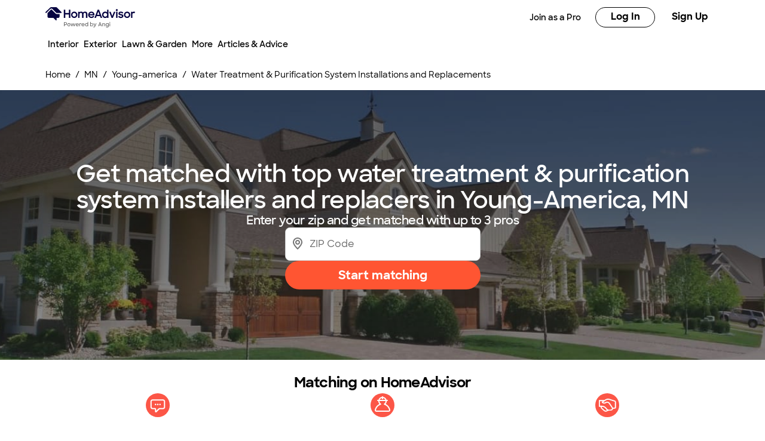

--- FILE ---
content_type: application/javascript; charset=UTF-8
request_url: https://www.homeadvisor.com/static/landing-pages-frontend/_next/static/chunks/7192-75d77d02ca26f024.js
body_size: 7391
content:
(self.webpackChunk_N_E=self.webpackChunk_N_E||[]).push([[7192],{58666:function(e,t,r){"use strict";let n;r.d(t,{ZP:function(){return eE}});var a,l,o,i,s=r(2265),c=r(49854),u=r.n(c),d=r(6681),m=r.n(d);function p({wrapper:e,children:t}){return s.createElement(s.Fragment,null,e?s.cloneElement(e,{children:t}):t)}var h=r(9631);r(7617);var y=r(54887),f=r(88017),_=r(8946),v=r(44066),g=r(36577),E=r(17834),w=r(97508),b=r(65302),N=r(54365),k=r(89299),C=r.n(k);let S=(0,s.createContext)({}),O=()=>(0,s.useContext)(S);var x=function(e,t){var r={};for(var n in e)Object.prototype.hasOwnProperty.call(e,n)&&0>t.indexOf(n)&&(r[n]=e[n]);if(null!=e&&"function"==typeof Object.getOwnPropertySymbols)for(var a=0,n=Object.getOwnPropertySymbols(e);a<n.length;a++)0>t.indexOf(n[a])&&Object.prototype.propertyIsEnumerable.call(e,n[a])&&(r[n[a]]=e[n[a]]);return r};(a=o||(o={})).itemClicked="Item Clicked",a.itemExpanded="Item Expanded",a.modalFired="Modal Fired",a.errorPresented="Error Presented";let j=e=>{if("object"!=typeof e||null===e)return null;if("type"in e&&"object"==typeof e.type&&null!==e.type){if("displayName"in e.type&&"string"==typeof e.type.displayName)return e.type.displayName;if("type"in e.type&&"object"==typeof e.type.type&&null!==e.type.type&&"displayName"in e.type.type&&"string"==typeof e.type.type.displayName)return e.type.type.displayName}return null},I=e=>{switch(typeof e){case"string":case"number":return e;case"object":if(null!==e&&"type"in e&&"object"==typeof e.type){let t=j(e);if(t)return t}if(null!==e&&"props"in e&&"children"in e.props)return e.props.children;return null;default:return null}},$=e=>{let t=[],r=s.Children.toArray(e);switch(typeof e){case"string":return e;case"number":return e.toString();case"object":for(let e=0;e<r.length;e+=1){let n=I(r[e]);t.push($(n))}return t.filter(e=>e).join(" ");default:return""}},P=e=>Object.fromEntries(Object.entries({category:e.category,businessId:e.businessId,businessUuid:e.businessUuid,spId:e.spId,jobId:e.jobId,searchSessionId:e.searchSessionId,searchRefinementId:e.searchRefinementId,searchPostalCode:e.searchPostalCode,homeAdvisorSessionId:e.homeAdvisorSessionId,entryMpTaskId:e.entryMpTaskId,currentMpTaskId:e.currentMpTaskId}).filter(([e,t])=>void 0!==t)),B=()=>{let e=document.querySelector('meta[name="activityLocation"]');return e instanceof HTMLMetaElement&&e.content?e.content:null},R=e=>{let{children:t,trackingProps:r,eventName:n,className:a}=e,l={};switch(l.activityLocation=B()||r.pageName,n){case o.itemClicked:{let e=r.useClassName&&a?a:$(t);l.description=e;break}case o.itemExpanded:l.description=r.componentTitle;break;case o.modalFired:l.modalName=r.componentTitle,l.component="modal";break;case o.errorPresented:l.errorString=r.errorString,l.errorInfo=r.errorInfo}return r.description&&(l.description=r.description),l},T=e=>{if(!e)return{};let{updateContext:t}=e;return x(e,["updateContext"])},L=()=>{let e={},t={homeAdvisorSessionId:"sess_log="};return Object.keys(t).forEach(r=>{let n=t[r],a=decodeURIComponent(document.cookie).split(";").map(e=>e.trim()).find(e=>e.startsWith(n));if(void 0!==a){let t=a.substring(n.length);e[r]=decodeURIComponent(t)}}),e},F=e=>[e.customProp1,e.customProp2,e.customProp3,e.customProp4,e.customProp5,e.customProp6,e.customProp7,e.customProp8,e.customProp9,e.customProp10].flatMap(e=>void 0!==e?[e]:[null]),M=e=>{var t,r;let n=F(e),a={};for(let e=0;e<n.length;e+=1){let l=n[e];if((null==l?void 0:l.value)&&l.description){let l=`customProp${e+1}`;a[l]=null===(t=n[e])||void 0===t?void 0:t.value,a[`${l}Description`]=null===(r=n[e])||void 0===r?void 0:r.description}}return a},q=e=>{let{eventName:t,trackingContext:r,trackingMetadata:n,trackingProps:a}=e,l="undefined"!=typeof window?window.analytics:void 0;if(l&&a.enableTracking){let o=R(e),i=L(),s=T(r),c=M(a),u=Object.assign(Object.assign(Object.assign(Object.assign(Object.assign({},o),i),s),P(a)),c);l.track(t,u,void 0===n?{}:{designSystem:n})}};var U=function(e,t){var r={};for(var n in e)Object.prototype.hasOwnProperty.call(e,n)&&0>t.indexOf(n)&&(r[n]=e[n]);if(null!=e&&"function"==typeof Object.getOwnPropertySymbols)for(var a=0,n=Object.getOwnPropertySymbols(e);a<n.length;a++)0>t.indexOf(n[a])&&Object.prototype.propertyIsEnumerable.call(e,n[a])&&(r[n[a]]=e[n[a]]);return r};let W=e=>"string"==typeof e?e:Array.isArray(e)?e.map(e=>"string"==typeof e?e:"").filter(e=>""!==e).join(" ").trim():void 0,A=s.forwardRef((e,t)=>{var r,{trackingProps:n={enableTracking:!1,pageName:"Default Page Name",useClassName:!1},component:a="button",trackingClassName:l}=e,i=U(e,["trackingProps","component","trackingClassName"]);let c={language:"typescript",version:"3.2.3",name:"@angi/button"},u=O(),d=e=>{i.onClick&&i.onClick(e),q({children:i.children,trackingProps:n,eventName:o.itemClicked,className:l,trackingMetadata:c,trackingContext:u})};if("a"===a){let{href:e}=i,r=U(i,["href"]);return s.createElement("a",Object.assign({"data-testid":"angi_button",href:e},r,{ref:t,onClick:d}),i.children)}let m=U(i,[]),p=null!==(r=m.name)&&void 0!==r?r:W(m.children);return s.createElement("button",Object.assign({name:p,type:"button","data-testid":"angi_button"},m,{ref:t,onClick:d}),i.children)});A.displayName="HeadlessButton";var H=function(e,t){var r={};for(var n in e)Object.prototype.hasOwnProperty.call(e,n)&&0>t.indexOf(n)&&(r[n]=e[n]);if(null!=e&&"function"==typeof Object.getOwnPropertySymbols)for(var a=0,n=Object.getOwnPropertySymbols(e);a<n.length;a++)0>t.indexOf(n[a])&&Object.prototype.propertyIsEnumerable.call(e,n[a])&&(r[n[a]]=e[n[a]]);return r};let D=s.forwardRef((e,t)=>{var{variant:r="primary",size:n="regular"}=e,a=H(e,["variant","size"]);let l=(0,N.default)(a.className,C().btn,{[C().fullBleed]:"fullBleed"===r,[C().primary]:"primary"===r,[C().secondary]:"secondary"===r,[C().secondaryNeutral]:"secondaryNeutral"===r,[C().tertiaryNeutral]:"tertiaryNeutral"===r,[C().tertiary]:"tertiary"===r,[C().link]:"link"===r,[C().small]:"small"===n,[C().secondaryPurple]:"secondaryPurple"===r,[C().secondaryHeart]:"secondaryHeart"===r,[C()["northstar-primary"]]:"northstarPrimary"===r,[C()["northstar-secondary"]]:"northstarSecondary"===r,[C()["northstar-primary-heart"]]:"northstarPrimaryHeart"===r,[C()["northstar-secondary-heart"]]:"northstarSecondaryHeart"===r});return s.createElement(A,Object.assign({ref:t},a,{trackingClassName:a.className,className:l}))});D.displayName="Button";var G=r(51113),V=r.n(G),Z=function(e,t){var r={};for(var n in e)Object.prototype.hasOwnProperty.call(e,n)&&0>t.indexOf(n)&&(r[n]=e[n]);if(null!=e&&"function"==typeof Object.getOwnPropertySymbols)for(var a=0,n=Object.getOwnPropertySymbols(e);a<n.length;a++)0>t.indexOf(n[a])&&Object.prototype.propertyIsEnumerable.call(e,n[a])&&(r[n[a]]=e[n[a]]);return r};(l=i||(i={})).SUCCESS="success",l.ERROR="error";let z={Left:0,Up:1,Right:2,Down:3},{Left:Q,Right:J,Up:K,Down:Y}=function(e,t,r,n){let[a,l,o,c]=Object.keys(z).map(a=>{let l=function(e,t){let r=z[e],n=(z[t]-r)*90;return n?{transform:`rotate(${n}deg)`,transformOrigin:"center"}:void 0}(t,a);return function(e,t,r={}){let n=s.forwardRef((t,n)=>{let{className:a,contentProps:l={}}=t,o=Z(t,["className","contentProps"]),c=o.color||r.color,u=(0,N.default)(a,V().root,{[V().success]:c===i.SUCCESS,[V().error]:c===i.ERROR}),d=Object.assign(Object.assign(Object.assign({xmlns:"http://www.w3.org/2000/svg",viewBox:r.viewBox||"0 0 24 24",ref:n},r),o),{className:u,color:Object.values(i).includes(c)?void 0:c});return s.createElement("svg",Object.assign({},d),"function"==typeof e?e(l):e)});return n.displayName=t,s.memo(n)}(s.cloneElement(e,{style:l}),`${r}${a}Icon`,n)});return{Left:a,Up:l,Right:o,Down:c}}(s.createElement("path",{fillRule:"evenodd",clipRule:"evenodd",d:"M13.293 7.2858L13.2828 7.27561L9.75736 3.71436C9.36683 3.31987 8.73367 3.31987 8.34315 3.71436C7.95262 4.10885 7.95262 4.74844 8.34314 5.14293L10.1817 7.00014L3.00015 7.00014C2.44787 7.00014 2.00015 7.44786 2.00015 8.00014C2.00015 8.55243 2.44787 9.00014 3.00015 9.00014L10.1817 9.00014L8.3433 10.8572C7.95277 11.2517 7.95277 11.8913 8.3433 12.2858C8.73382 12.6803 9.36699 12.6803 9.75751 12.2858L13.293 8.71437C13.6836 8.31988 13.6836 7.68029 13.293 7.2858Z"}),"Right","ArrowBold",{viewBox:"0 0 16 16"});function X({wrapper:e,children:t}){return s.createElement(s.Fragment,null,e?s.cloneElement(e,{children:t}):t)}r(91632);var ee=function(){return s.createElement("svg",{width:"22",height:"22",viewBox:"0 0 20 20",fill:"none"},s.createElement("path",{fillRule:"evenodd",clipRule:"evenodd",d:"M0 10C0 15.5228 4.47715 20 10 20C15.5228 20 20 15.5228 20 10C20 4.47715 15.5228 0 10 0C4.47715 0 0 4.47715 0 10ZM13.9497 7.46447L11.4142 10L13.9497 12.5355C14.3403 12.9261 14.3403 13.5592 13.9497 13.9497C13.5592 14.3403 12.9261 14.3403 12.5355 13.9497L10 11.4142L7.46447 13.9497C7.07394 14.3403 6.44078 14.3403 6.05025 13.9497C5.65973 13.5592 5.65973 12.9261 6.05025 12.5355L8.58579 10L6.05025 7.46447C5.65973 7.07394 5.65973 6.44078 6.05025 6.05025C6.44078 5.65973 7.07394 5.65973 7.46447 6.05025L10 8.58579L12.5355 6.05025C12.9261 5.65973 13.5592 5.65973 13.9497 6.05025C14.3403 6.44078 14.3403 7.07394 13.9497 7.46447Z",fill:"#CCCCCC"}))},et=()=>s.createElement("svg",{width:"24",height:"24",viewBox:"0 0 24 24",fill:"none"},s.createElement("path",{fillRule:"evenodd",clipRule:"evenodd",d:"M4 10C4 6.68629 6.68629 4 10 4C13.3137 4 16 6.68629 16 10C16 13.3137 13.3137 16 10 16C6.68629 16 4 13.3137 4 10ZM2 10C2 5.58172 5.58172 2 10 2C14.4183 2 18 5.58172 18 10C18 11.8488 17.3729 13.551 16.3198 14.9057L21.289 19.8749C21.6795 20.2654 21.6795 20.8986 21.289 21.2891C20.8985 21.6797 20.2653 21.6797 19.8748 21.2891L14.9056 16.3199C13.5509 17.3729 11.8487 18 10 18C5.58172 18 2 14.4183 2 10Z",fill:"black"})),er=function(e,t){var r={};for(var n in e)Object.prototype.hasOwnProperty.call(e,n)&&0>t.indexOf(n)&&(r[n]=e[n]);if(null!=e&&"function"==typeof Object.getOwnPropertySymbols)for(var a=0,n=Object.getOwnPropertySymbols(e);a<n.length;a++)0>t.indexOf(n[a])&&Object.prototype.propertyIsEnumerable.call(e,n[a])&&(r[n[a]]=e[n[a]]);return r};let en=new Map,ea=(e,t=window.document)=>{var r;let n=`; ${t.cookie}`.split(`; ${e}=`);if(n.length>=2)return null===(r=n.pop())||void 0===r?void 0:r.split(";").shift()},el=()=>{let e="34103542";if("undefined"!=typeof window){let t=decodeURIComponent(ea("epid")).replace(/[^a-z0-9áéíóúñü.,_-]/gim,"").trim();return"undefined"!==t?t:e}return e},eo=()=>{if("undefined"!=typeof window){let e=f.parse(window.location.search),t=(0,_.pickBy)(e,(e,t)=>"entry_point_id"!==t);return f.stringify(t).replace("?","")}};function ei(e){let t=eo(),r=el(),n=`entry_point_id=${r}`;return t&&(n+=`&${t}`),`${e}?${n}`}let es={up:"ArrowUp",down:"ArrowDown"};var ec=function(e){var{className:t,pageType:r,ctaType:a,serviceRequestAngi:l,isMobile:o,isGraySearchTxtBackground:i,showSearchIcon:c,analyticsWrapper:u,searchClicked:d,getItemUrlOverride:m}=e,p=er(e,["className","pageType","ctaType","serviceRequestAngi","isMobile","isGraySearchTxtBackground","showSearchIcon","analyticsWrapper","searchClicked","getItemUrlOverride"]);let h=(0,s.useRef)(null),f=(0,s.useRef)(null),_=(0,s.useRef)(null);(0,s.useEffect)(()=>{let e=e=>{let t=e.target,r=en.get(t.innerText);!h.current||h.current.contains(e.target)||r||(T(!1),$("hide"),B(A))};return document.addEventListener("mousedown",e),()=>{document.removeEventListener("mousedown",e)}},[f]),n=u;let{query:N,refine:k}=(0,v.l)(),{refine:C}=(0,g.h)(),[S,O]=(0,s.useState)({query:N}),[x,j]=(0,s.useState)(""),[I,$]=(0,s.useState)("hide"),[P,B]=(0,s.useState)("hideResults"),[R,T]=(0,s.useState)(!1),[L,F]=(0,s.useState)(!1),M=(0,s.useRef)(-1),q=x.length>0,U=o&&R&&q,W="openResults",A="hideResults",H=" __activeItem",G="ais-Hits-item",[V,Z]=(0,s.useState)(null),[z,J]=(0,s.useState)(""),K=e=>{let t=eo(),r=`&entry_point_id=${el()}&query=`;return`${l}/sitesearch/searchQuery?action=SEARCH&startIndex=&useExtSearch=false&searchType=SiteTaskSearch&initialSearch=true&sourcePage=Homepage${t}${r}${e}`},Y=()=>document.getElementsByClassName("aa-Input")[0],ea=()=>{let e=K(x);window.location.assign(e)},ec=e=>{var t;e?F(!0):F(!1);let r=null===(t=_.current)||void 0===t?void 0:t.getElementsByTagName("li");if(null==r?void 0:r.length)for(let t=0;t<r.length;t+=1)t!==M.current||-1===M.current||e?r[t].className=G:r[M.current].className+=H},eu=()=>{T(!0),o&&setTimeout(()=>{0!==document.documentElement.scrollTop&&document.documentElement.scrollTo(0,0)},75),$("open"),""!==z&&B(W);let e=Y();j(e.value);let t=e.value;""===t&&(B(A),null==V||V.setQuery(""));let r=e.selectionStart;e.value="",e.focus(),e.value=t,setTimeout(()=>{e.value=t,e.setSelectionRange(r,r)},1)},ed=()=>{var e,t;B(A),Y().value="",M.current=-1;let r=null===(e=_.current)||void 0===e?void 0:e.getElementsByTagName("li");if(r)for(let e=0;e<r.length;e+=1)r[e].className=G;T(!0),j(""),J(""),null==V||V.setQuery(""),null===(t=f.current)||void 0===t||t.focus()},em=e=>{var t,r;let n=Y(),a=null===(t=_.current)||void 0===t?void 0:t.getElementsByTagName("li");if(null==a?void 0:a.length){if(null===(r=f.current)||void 0===r||r.focus(),e===es.up){-1===M.current?(M.current=a.length-1,B(A),n.value=a[a.length-1].innerText):0===M.current?(M.current=-1,n.value=z,j(z)):M.current-=1;for(let e=0;e<a.length;e+=1)e!==M.current||-1===M.current||L?a[e].className=G:a[M.current].className+=H;-1!==M.current?(j(a[M.current].innerText),n.value=a[M.current].innerText,B(W)):(""===z&&B(A),j(z))}else if(e===es.down){M.current===a.length-1?(M.current=-1,n.value=z):-1===M.current?M.current=0:M.current+=1;for(let e=0;e<a.length;e+=1)e!==M.current||L?a[e].className=G:a[M.current].className+=H;-1===M.current?(""===z&&B(A),j(z)):(n.value=a[M.current].innerText,j(a[M.current].innerText),B(W))}eu()}},ep=(e,t)=>{var r,n,a,l;return r=this,n=void 0,a=void 0,l=function*(){var r;t("click",e,"Search Item Clicked");let n=null!==(r=yield null==m?void 0:m(e.taskOid))&&void 0!==r?r:ei(e.fullUrl);window.location.assign(`${n}`)},new(a||(a=Promise))(function(e,t){function o(e){try{s(l.next(e))}catch(e){t(e)}}function i(e){try{s(l.throw(e))}catch(e){t(e)}}function s(t){var r;t.done?e(t.value):((r=t.value)instanceof a?r:new a(function(e){e(r)})).then(o,i)}s((l=l.apply(r,n||[])).next())})};(0,s.useEffect)(()=>{k(S.query),C(0)},[S,k,C]),(0,s.useEffect)(()=>{if(!f.current)return;let e=(0,E.H)(Object.assign(Object.assign({},p),{container:f.current,initialState:{query:N},onReset(){O({query:""}),j("")},onSubmit({state:e}){O({query:e.query}),j(e.query)},onStateChange({prevState:e,state:t}){e.query===t.query&&U||(O({query:t.query}),j(t.query),J(t.query),""===t.query?B(A):B(W))},renderer:{createElement:s.createElement,Fragment:s.Fragment},render({children:e},t){(0,y.render)(e,t)}}));return Z(e),()=>{e.destroy(),Z(null)}},[]),(0,s.useEffect)(()=>{R&&(null==d||d())},[R]);let eh=o&&R,ey=!1!==c||eh?"":"aa-Form-without-search-icon form ";return s.createElement("div",{className:eh?"mobile-main":"main",ref:h},s.createElement("input",{id:"pageType",name:"pageType",value:r,type:"hidden"}),s.createElement("input",{id:"ctaType",name:"ctaType",value:a,type:"hidden"}),s.createElement("div",{className:"category-search-input-container"},s.createElement("div",{className:"category-search-autocomplete"},s.createElement(Q,{onClick:()=>{T(!1),$("hide"),null==V||V.setQuery("")},className:eh?"back-icon":"hide-icon","data-testid":"arrow-left"}),c&&s.createElement("div",{className:eh?"hide-icon":"search-icon"},s.createElement(et,null)),s.createElement("div",{"aria-hidden":"true",onKeyDown:e=>{var t,r;let n=null===(t=_.current)||void 0===t?void 0:t.getElementsByTagName("li");if(Object.values(es).includes(e.key))em(e.key);else if("Enter"===e.key){if(-1!==M.current&&n){let e=n[M.current].innerText;r=en.get(e),window.location.assign(ei(r))}else ea()}},onFocus:eu,onClick:eu,id:"autocomplete",className:(!0===i?"autocomplete-gray-search-txt-background form ":"")+ey+t,ref:f}),s.createElement("div",{className:U?"clear-search-icon":"hide-icon",onClick:ed,onKeyDown:ed,"data-testid":"clear-search-icon",role:"presentation"},s.createElement(ee,null)),s.createElement(X,{wrapper:u},s.createElement(D,{id:"search-btn",onClick:ea,className:"search-btn","data-testid":"search-test","data-search-description":x,"data-search-user-input-text":z},eh?"Go":"Search")))),s.createElement("div",{className:"hits-wrapper",id:"hits-wrapper-id","data-testid":"hits-wrapper-test",ref:_},s.createElement("div",{className:`${I} ${P}`,"data-testid":"hits-element-test",onMouseEnter:()=>ec(!0),onMouseLeave:()=>ec(!1)},s.createElement(b.m,{hitComponent:({hit:e,sendEvent:t})=>(en.has(e.description)||en.set(e.description,e.fullUrl),s.createElement(X,{wrapper:n},s.createElement("div",{onClick:()=>{ep(e,t)},className:"hit-item","aria-hidden":"true",id:`search-item-${e.description.toString().toLowerCase().replace(/ /g,"-")}`,"data-search-description":e.description,"data-haoid":e.objectID,"data-search-user-input-text":z},s.createElement(w.y,{hit:e,attribute:"description",id:"aasd"})))),transformItems:e=>e.map(e=>Object.assign(Object.assign({},e),{fullUrl:`${l}${e.url}`}))}),s.createElement("div",{className:"viewAllResultsClass"},s.createElement("button",{id:"all-results-button","data-testid":"all-results-test",className:P,type:"button",onClick:()=>{let e=K(x);window.location.assign(e)}},"View all results")))))};let eu=e=>{let{searchClient:t,placeholder:r,algoliaIndexName:n,pageType:a,ctaType:l,serviceRequestAngi:o,isGraySearchTxtBackground:i,showSearchIcon:c,isMobile:u,analyticsWrapper:d,enableRouting:m=!0,searchClicked:p,getItemUrlOverride:y}=e;return s.createElement("div",null,s.createElement(h.p,{searchClient:t,indexName:n,insights:!0,routing:m},s.createElement(ec,{pageType:a,ctaType:l,placeholder:r,serviceRequestAngi:o,isMobile:u,isGraySearchTxtBackground:i,showSearchIcon:c,analyticsWrapper:d,detachedMediaQuery:"none",openOnFocus:!0,searchClicked:p,getItemUrlOverride:y})))};eu.displayName="Search";let ed=({fillColor:e})=>s.createElement("svg",{width:"197",height:"209",viewBox:"-20 -40 200 248",fill:"none",xmlns:"http://www.w3.org/2000/svg"},s.createElement("ellipse",{opacity:"0.2",cx:"79.8056",cy:"92.3986",rx:"116.806",ry:"116.399",fill:e}));ed.defaultProps={fillColor:"black"};var em=()=>s.createElement("svg",{width:"197",height:"595",viewBox:"0 0 197 595",fill:"none",xmlns:"http://www.w3.org/2000/svg"},s.createElement("rect",{opacity:"0.35",x:"-37",y:"0.797241",width:"233.611",height:"594.203",rx:"116.806",fill:"#C0FFE2"})),ep=()=>s.createElement("svg",{width:"236",height:"1004",viewBox:"0 0 236 1004",fill:"none",xmlns:"http://www.w3.org/2000/svg"},s.createElement("path",{opacity:"0.2",d:"M534.532 -280H224.504L0 1004H743L534.532 -280Z",fill:"#06C778"})),eh=r(51830),ey=r.n(eh);let{visitor:ef}=u(),e_=ef.home(),ev=u().baseUrls.serviceRequestAngi,eg=s.forwardRef((e,t)=>{let{children:r,algoliaKey:n,indexName:a,accountID:l,analyticsWrapper:o,headerText:i}=e,c=m()(l,n),[u,d]=(0,s.useState)(!1),[h,y]=(0,s.useState)(!1),f=()=>{window.innerWidth<=601?y(!0):y(!1),d(!0)};return(0,s.useEffect)(()=>(u||f(),window.addEventListener("resize",f,{passive:!0}),()=>{window.removeEventListener("resize",f)})),s.createElement("div",{ref:t,className:`${ey().error_visitor_not_found}`,"data-testid":"visitor-not-found-main"},r,s.createElement("h1",{className:`${ey().error_visitor_not_found_heading}`},i||"Hmm, we can't find the page you're looking for."),s.createElement("h5",{className:`${ey().error_message}`},"Start a new search or go to the"," ",s.createElement("span",null,s.createElement(p,{wrapper:o},s.createElement("a",{id:"notfound--links",href:e_},"homepage")))," ","to get back on track."),s.createElement("div",{className:`${ey().error_search}`},s.createElement("section",{id:"search-404"},s.createElement(eu,{pageType:"Visitor 404",ctaType:"404 Primary",placeholder:"What are you looking for?",searchClient:c,algoliaIndexName:a,serviceRequestAngi:ev,showSearchIcon:!0,isGraySearchTxtBackground:!0,analyticsWrapper:o,isMobile:h}))),s.createElement("div",null,s.createElement("p",{className:`${ey().error_popular}`,"data-testid":"popular-projects"},"Popular projects near you")),s.createElement(p,{wrapper:o},s.createElement("ul",{id:"popular--links-1",className:`${ey().error_links}`},s.createElement("li",{className:`${ey().error_link_item}`},s.createElement("a",{id:"popular-link-anchor-1",href:`${ef.home()}/nearme/house-cleaning/`,"data-testid":"cleaning-services"},"Cleaning Services")),s.createElement("li",{className:`${ey().error_link_item}`},s.createElement("a",{id:"popular-link-anchor-2",href:`${ef.home()}/nearme/handyman/`,"data-testid":"handyperson-services"},"Handyperson Services")),s.createElement("li",{className:`${ey().error_link_item}`},s.createElement("a",{id:"popular-link-anchor-3",href:`${ef.home()}/nearme/plumbers/`,"data-testid":"plumbing-services"},"Plumbing Services")),s.createElement("li",{className:`${ey().error_link_item}`},s.createElement("a",{id:"popular-link-anchor-4",href:`${ef.home()}/nearme/home-additions/`,"data-testid":"remodeling-services"},"Additions & Remodeling")))),s.createElement(p,{wrapper:o},s.createElement("ul",{id:"popular--links-2",className:`${ey().error_links}`},s.createElement("li",{className:`${ey().error_link_item}`},s.createElement("a",{id:"popular-link-anchor-5",href:`${ef.home()}/nearme/lawn-care/`,"data-testid":"lawn-care-services"},"Lawn & Garden Care")),s.createElement("li",{className:`${ey().error_link_item}`},s.createElement("a",{id:"popular-link-anchor-6",href:`${ef.home()}/nearme/interior-painting/`,"data-testid":"interior-painting-services"},"Painting Services")),s.createElement("li",{className:`${ey().error_link_item}`},s.createElement("a",{id:"popular-link-anchor-7",href:`${ef.home()}/nearme/local-moving-companies/`,"data-testid":"moving-services"},"Moving Services")),s.createElement("li",{className:`${ey().error_link_item}`},s.createElement("a",{id:"popular-link-anchor-8",href:`${ef.home()}/nearme/electrician/`,"data-testid":"electrical-services"},"Electrical Services")))),s.createElement("div",{className:`${ey().error_r_circle}`},s.createElement(ed,{fillColor:"#8CF4BE"})),s.createElement("div",{className:`${ey().error_r_slant}`},s.createElement(ep,null)),s.createElement("div",{className:`${ey().error_l_tube}`},s.createElement(em,null)),s.createElement("div",{className:`${ey().error_l_circle}`},s.createElement(ed,{fillColor:"#06C778"})))});eg.displayName="NotFoundWithSearch";var eE=eg},7617:function(){},51830:function(e){e.exports={error_visitor_not_found_heading:"NotFoundWithSearch_error_visitor_not_found_heading__0k7vT",error_links:"NotFoundWithSearch_error_links__ILnAD",error_link_item:"NotFoundWithSearch_error_link_item__pnfN_",error_visitor_not_found:"NotFoundWithSearch_error_visitor_not_found__Z7dNh",error_message:"NotFoundWithSearch_error_message__2V8cF",error_search:"NotFoundWithSearch_error_search__zVFvM",error_popular:"NotFoundWithSearch_error_popular___mS8T",error_r_circle:"NotFoundWithSearch_error_r_circle__JawJY",error_r_slant:"NotFoundWithSearch_error_r_slant__GUID7",error_l_tube:"NotFoundWithSearch_error_l_tube__dyM6c",error_l_circle:"NotFoundWithSearch_error_l_circle___YVKB"}},89299:function(e){e.exports={btn:"Button_btn__VyhUA",small:"Button_small__3er4W",primary:"Button_primary__VYT7q",fullBleed:"Button_fullBleed__n2yxU",secondary:"Button_secondary__Ovsei",secondaryNeutral:"Button_secondaryNeutral__D_IGX",secondaryPurple:"Button_secondaryPurple__BkUC2",secondaryHeart:"Button_secondaryHeart__lRpMe",tertiary:"Button_tertiary__RpRGF",tertiaryNeutral:"Button_tertiaryNeutral__ufNbu",link:"Button_link__OzpHd","northstar-primary":"Button_northstar-primary__2m9Oe","northstar-secondary":"Button_northstar-secondary__W7H1m","northstar-primary-heart":"Button_northstar-primary-heart__gCqk3","northstar-secondary-heart":"Button_northstar-secondary-heart__qJDLq"}},51113:function(e){e.exports={root:"Icon_root__D_bME",error:"Icon_error__lkVTN",success:"Icon_success__GBgfF"}},21544:function(e){e.exports={style:{fontFamily:"'__Inter_9da5a8', '__Inter_Fallback_9da5a8'",fontStyle:"normal"},className:"__className_9da5a8"}}}]);